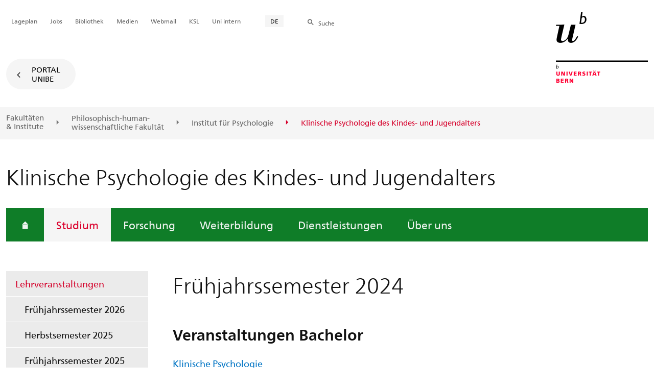

--- FILE ---
content_type: text/html; charset=utf-8
request_url: https://www.kpkj.psy.unibe.ch/studium/lehrveranstaltungen/kpkjfs2024/index_ger.html
body_size: 39305
content:

	
	
		

		
<!doctype html>
<html xml:lang="de" lang="de" prefix="og: http://ogp.me/ns#" xmlns="http://www.w3.org/1999/xhtml">
<head>
	<base href="//www.kpkj.psy.unibe.ch/studium/lehrveranstaltungen/kpkjfs2024/index_ger.html" />
	<meta charset="utf-8" />
	
					

    

    

    

    
        
        <title>Studium: Frühjahrssemester 2024 - Klinische Psychologie des Kindes- und Jugendalters</title>
        
        
        
    


				
	<meta name="viewport" content="width=device-width, initial-scale=1" />
	
					
    <meta http-equiv="content-type" content="text/html; charset=utf-8"/>
    <meta http-equiv="X-UA-Compatible" content="IE=edge"/>
    <meta name="twitter:card" content="summary_large_image" />
    <meta name="twitter:site" content="@unibern" />
    <meta name="DC.Title" content="Frühjahrssemester 2024"/>
    <meta property="og:title" content="Frühjahrssemester 2024"/>
    <meta name="DC.Title.Alt" content="Frühjahrssemester 2024" />
    <meta property="og:url" content="https://www.kpkj.psy.unibe.ch/studium/lehrveranstaltungen/kpkjfs2024/index_ger.html" />
    <meta property="og:type" content="website" />
    
    
    <meta name="DC.Date" content="05.12.2023" />
    <meta name="DC.Format" content="text/html" />
    <meta name="DC.Language" content="ger" />
    <meta name="DC.Description" content="" />
    <meta name="description" content="" />
    <meta property="og:description" content="" />

    <meta property="og:site_name" content="Klinische Psychologie des Kindes- und Jugendalters" />
    
    
    
    
     <meta name="category" content="inhalt" />
    <meta name="access" content="extern" />
    
         
         
         
         
         
         
         
         
         <meta name="breadcrumb" content="['Universität Bern', 'Portal', 'Philosophisch-humanwissenschaftliche Fakultät', 'Institute', 'Institut für Psychologie', 'Klinische Psychologie des Kindes- und Jugendalters', 'Studium', 'Lehrveranstaltungen', 'Frühjahrssemester 2024']" />
       

				
	<link rel="stylesheet" href="/assets/css/main.min.css" />
	<link rel="stylesheet" media="all" href="https://www.kpkj.psy.unibe.ch/unibe_theme_portal_2022/css/web.css" />
	<link rel="stylesheet" media="all" href="https://www.kpkj.psy.unibe.ch/content/metaobj_manager/ZMSDataTable.datatables.min.css" />
	<script src="/assets/js/head.js"></script>
	<script>
		//**********
		//* $ZMI: Register functions to be executed on document.ready
		//*********
		ZMI = function() { this.readyFn = []};
		ZMI.prototype.registerReady = function(fn) {this.readyFn.push(fn)};
		ZMI.prototype.runReady = function() {while (this.readyFn.length > 0) this.readyFn.pop()()};
		$ZMI = new ZMI();
		//**********
		//* $: Register
		//*********
		if (typeof $ == "undefined") {
			$ = function(arg0, arg1) {
				if (typeof arg0 == "function") {
					$ZMI.registerReady(arg0);
				}
			}
		}
	</script>
	
			<script type="text/javascript">
			//<!-- etracker tracklet 5.0
				var et_pagename = "Philosophisch-humanwissenschaftliche Fakultät/Institute/Institut für Psychologie/Klinische Psychologie des Kindes- und Jugendalters/Studium/Lehrveranstaltungen/Frühjahrssemester 2024";
				var et_url = "https://www.kpkj.psy.unibe.ch/studium/lehrveranstaltungen/kpkjfs2024/index_ger.html";
				var et_areas = "Klinische Psychologie des Kindes- und Jugendalters/Studium";
				var et_domain = "www.kpkj.psy.unibe.ch";
				var et_securecode = "hmg3Vg";
			//-->
			</script>
			<script id="_etLoader" 
				type="text/javascript" charset="UTF-8" data-block-cookies="true" 
				data-secure-code="hmg3Vg" 
				src="https://code.etracker.com/code/e.js" async>
			</script>
		
</head>

<body class="skin-color-green client-psy_kpkj ZMSDocument Abteilung" id="e1454334" data-mainnavsection="oe">
	<div class="wrapper">
		<header>
			
					

<div class="container">
	<a href="https://www.unibe.ch/index_ger.html" title="Startseite Portal Universität Bern" ><img class="site-logo" src="/assets/media/image/logo_unibern@2x.png" alt="Universität Bern" /></a>
	
	<hr />

	
	<nav class="nav-skip">
		<ul>
			<li><a id="homelink" accesskey="0" href="https://www.kpkj.psy.unibe.ch/index_ger.html" >Startseite</a></li>
			<li><a accesskey="1" href="#nav-main">Menu</a></li>
			<li><a accesskey="2" href="#content">Inhalt</a></li>
			<li><a accesskey="3" href="#address">Kontakt</a></li>
			<li><a accesskey="5" href="#site-search">Suche</a></li>
			<li><a accesskey="6" href="#nav-lang">Sprachwahl</a></li>
			<li><a accesskey="7" href="#nav-service">Wichtige Seiten</a></li>
		</ul>
	</nav>

	<hr />
</div>


				
			
					

<nav id="nav-main" class="nav-main">

	<div class="container">
		
		<div id="site-switch" class="site-switch skin-goto-portal visible-lg">
			<a href="https://www.kpkj.psy.unibe.ch/index_ger.html">Portal<br /> UniBE</a>
		</div>
	</div>

	
	<div id="nav-org" class="nav-org container-fluid skin-bg-gray">
		<div class="container">
			<ul>
				
						<li><a href="https://www.unibe.ch/fakultaeteninstitute/index_ger.html">Fakultäten <br />& Institute</a></li>
						<li><a href="https://www.philhum.unibe.ch/index_ger.html">Philosophisch-human-<br />wissenschaftliche Fakultät</a></li>
						
				
						
						<li><a href="https://www.psy.unibe.ch/index_ger.html">Institut für Psychologie</a></li>
						
				
						
						
						<li class="active"><span>Klinische Psychologie des Kindes- und Jugendalters</span></li>
				
			</ul>

		<div class="oe-nav-mobile">
			<div class="oe-container-mobile">
				<div class="oe-item">
					<a href="https://www.unibe.ch/fakultaeteninstitute/index_ger.html">Fakultäten &#8203;& Institute</a>
				</div>
				
					<div class="oe-item">
						<a href="https://www.philhum.unibe.ch/index_ger.html">Philosophisch-human&#8203;wissenschaftliche Fakultät</a>
					</div>
					
				
					<div class="oe-item">
						<a href="https://www.psy.unibe.ch/index_ger.html">Institut für Psychologie</a>
					</div>
					
				
					
					<div class="oe-item active">
						<span>Klinische Psychologie des Kindes- und Jugendalters</span>
					</div>
				
			</div>
		</div>
	</div>
</nav>

				
		</header>

		
					
<div class="container-fluid">
	<div class="container">

		
		
			<h2 class="area-title">Klinische Psychologie des Kindes- und Jugendalters</h2>
			
		

		
		<nav class="nav-sub nav-main-mobile">

			<div class="hidden-lg mobile-menu">
				<a href="#">Menu<span class="sr-only"> öffnen</span></a>
			</div>
			<div class="view-container">
				<div class="overall">
					<div class="top-info">
						<ul>
							<li class="menu-close"><a href="#">Menu<span class="sr-only"> schliessen</span></a></li>
							<li class="back-info"><a href="https://www.kpkj.psy.unibe.ch/index_ger.html">Klinische Psychologie des Kindes- und Jugendalters</a></li>
							<li class="toplevel-info"><a href="https://www.kpkj.psy.unibe.ch/studium/index_ger.html">Studium</a></li>
						</ul>
					</div>
					<div class="mega-pd">
<ul class="level-1">
	<li class="home"><a href="https://www.kpkj.psy.unibe.ch/index_ger.html"><span>Startseite</span></a></li>
	<li class="open">
		<a href="https://www.kpkj.psy.unibe.ch/studium/index_ger.html" class="active open sub">Studium</a>
		<div class="nav-left col-lg-3 flyout-2">
			<ul class="level-2 open">
				<li class="open">
					<a href="https://www.kpkj.psy.unibe.ch/studium/lehrveranstaltungen/fs2026/index_ger.html" class="active sub">Lehrveranstaltungen</a>
					<div class="flyout-3">
						<ul class="level-3 open">
	<li><a href="https://www.kpkj.psy.unibe.ch/studium/lehrveranstaltungen/fs2026/index_ger.html">Frühjahrssemester 2026</a></li>
	<li><a href="https://www.kpkj.psy.unibe.ch/studium/lehrveranstaltungen/hs2025/index_ger.html">Herbstsemester 2025</a></li>
	<li><a href="https://www.kpkj.psy.unibe.ch/studium/lehrveranstaltungen/fs2025/index_ger.html">Frühjahrssemester 2025</a></li>
	<li><a href="https://www.kpkj.psy.unibe.ch/studium/lehrveranstaltungen/hs24/index_ger.html">Herbstsemester 2024</a></li>
	<li><a href="https://www.kpkj.psy.unibe.ch/studium/lehrveranstaltungen/kpkjfs2024/index_ger.html" class="active current ">Frühjahrssemester 2024</a></li>
	<li><a href="https://www.kpkj.psy.unibe.ch/studium/lehrveranstaltungen/hs23/index_ger.html">Herbstsemester 2023</a></li>
	<li><a href="https://www.kpkj.psy.unibe.ch/studium/lehrveranstaltungen/fs2023/index_ger.html">Frühjahrssemester 2023</a></li>
	<li><a href="https://www.kpkj.psy.unibe.ch/studium/lehrveranstaltungen/hs22/index_ger.html">Herbstsemester 2022</a></li>
	<li><a href="https://www.kpkj.psy.unibe.ch/studium/lehrveranstaltungen/fs2022/index_ger.html">Frühjahrssemester 2022</a></li>
	<li><a href="https://www.kpkj.psy.unibe.ch/studium/lehrveranstaltungen/hs21/index_ger.html">Herbstsemester 2021</a></li>
	<li><a href="https://www.kpkj.psy.unibe.ch/studium/lehrveranstaltungen/fs2021/index_ger.html">Frühjahrssemester 2021</a></li>
	<li><a href="https://www.kpkj.psy.unibe.ch/studium/lehrveranstaltungen/hs20/index_ger.html">Herbstsemester 2020</a></li>
	<li><a href="https://www.kpkj.psy.unibe.ch/studium/lehrveranstaltungen/fs2020/index_ger.html">Frühjahrssemester 2020</a></li>
	<li><a href="https://www.kpkj.psy.unibe.ch/studium/lehrveranstaltungen/hs19/index_ger.html">Herbstsemester 2019</a></li>
	<li><a href="https://www.kpkj.psy.unibe.ch/studium/lehrveranstaltungen/fruehjahrssemester_2019/index_ger.html">Frühjahrssemester 2019</a></li>
	<li><a href="https://www.kpkj.psy.unibe.ch/studium/lehrveranstaltungen/herbstsemester_2018/index_ger.html">Herbstsemester 2018</a></li>
	<li><a href="https://www.kpkj.psy.unibe.ch/studium/lehrveranstaltungen/fs18/index_ger.html">Frühjahrssemester 2018</a></li>
				</ul>
			</div></li>
	<li><a href="https://www.kpkj.psy.unibe.ch/studium/studienprogramme/index_ger.html">Studienprogramme</a></li>
	<li><a href="https://www.kpkj.psy.unibe.ch/studium/master/index_ger.html">Masterprogramm KPKJ</a></li>
	<li><a href="https://www.kpkj.psy.unibe.ch/studium/praktikum/index_ger.html">Praktikum</a></li>
	<li><a href="https://www.kpkj.psy.unibe.ch/studium/ba/index_ger.html">Bachelorarbeit</a></li>
	<li><a href="https://www.kpkj.psy.unibe.ch/studium/ma/index_ger.html">Masterarbeit</a></li>
	<li><a href="https://www.kpkj.psy.unibe.ch/studium/psychopathologie/index_ger.html">Psychopathologie</a></li>
				</ul>
			</div></li>
	<li><a href="https://www.kpkj.psy.unibe.ch/forschung/index_ger.html">Forschung</a></li>
	<li><a href="https://www.kpkj.psy.unibe.ch/weiterbildung/index_ger.html">Weiterbildung</a></li>
	<li><a href="https://www.kpkj.psy.unibe.ch/dienstleistungen/index_ger.html">Dienstleistungen</a></li>
	<li><a href="https://www.kpkj.psy.unibe.ch/ueber_uns/team/index_ger.html">Über uns</a></li>
</ul></div>
				</div>
			</div>

			
			<div class="site-switch skin-goto-portal hidden-lg">
				<a href="https://www.kpkj.psy.unibe.ch/index_ger.html">Portal<br /> UniBE</a>
			</div>

			
			
  
  
    <div class="site-search hidden-lg">
      <a href="#"><span class="hidden-xs hidden-sm">Suchen</span></a>
      <div class="site-search-flyout">
        <form id="site-search-mobile" method="get" action="https://www.suche.unibe.ch" data-opensearch_url="https://www.unibe.ch/suche/index_ger.html">
          <label for="form-site-search-mobile" class="sr-only">Suchen</label>
          <input id="form-site-search-mobile" type="text" name="eingabe" class="form-control" />
          <button class="btn">Suchen</button>
        </form>
      </div>
    </div>
  
  


		</nav>

		
	</div>
</div>

				
		
					
	
	

<section class="page-content">
	<main id="content" role="main">
		<div class="container-fluid">
			<div class="container">
				<div class="row skin-gutter-wide">
					<div class="col-lg-9 col-lg-offset-3 col-md-11 col-md-offset-1">
						<h1>Frühjahrssemester 2024</h1>
						
					</div>
				</div>

				
				
					
						
							
							<div class="row skin-gutter-wide zmsrow-ZMSTextarea">
								
									
									<div class="col-lg-8 col-lg-offset-3 col-md-10 col-md-offset-1">

<div id="e1454335"><h2>Veranstaltungen Bachelor</h2></div>

</div>
								
								
								
							</div>
						
						
						
					
						
							
							<div class="row skin-gutter-wide zmsrow-ZMSLinkElement">
								
								<div class="col-lg-8 col-lg-offset-3 col-md-10 col-md-offset-1">

<div id="e1454336" class="ZMSLinkElement left external">
			<div class="title">
				
				<a href="https://www.ksl.unibe.ch/KSL/kurzansicht?5&stammNr=910&semester=FS2024&lfdNr=0"  class="">Klinische Psychologie</a>
				
			</div>
			
			
		</div>
	


</div>
								
							</div>
						
						
						
					
						
							
							<div class="row skin-gutter-wide zmsrow-ZMSTextarea">
								
								<div class="col-lg-8 col-lg-offset-3 col-md-10 col-md-offset-1">

<div id="e1454337"><h3>Proseminare</h3></div>

</div>
								
							</div>
						
						
						
					
						
							
							<div class="row skin-gutter-wide zmsrow-ZMSLinkElement">
								
								<div class="col-lg-8 col-lg-offset-3 col-md-10 col-md-offset-1">

<div id="e1454338" class="ZMSLinkElement left external">
			<div class="title">
				
				<a href="https://www.ksl.unibe.ch/KSL/kurzansicht?17&stammNr=487451&semester=FS2024&lfdNr=0"  class="">Psychotherapeutische Gesprächsführung und verhaltenstherapeutische Methoden über die Lebensspanne</a>
				
			</div>
			
			
		</div>
	


</div>
								
							</div>
						
						
						
					
						
							
							<div class="row skin-gutter-wide zmsrow-ZMSLinkElement">
								
								<div class="col-lg-8 col-lg-offset-3 col-md-10 col-md-offset-1">

<div id="e1454339" class="ZMSLinkElement left external">
			<div class="title">
				
				<a href="https://www.ksl.unibe.ch/KSL/kurzansicht?17&stammNr=487832&semester=FS2024&lfdNr=0"  class="">For better and for worse: Individual differences in sensitivity to the context and its relation to psychopathology in young people*</a>
				
			</div>
			
			
		</div>
	


</div>
								
							</div>
						
						
						
					
						
							
							<div class="row skin-gutter-wide zmsrow-ZMSTextarea">
								
								<div class="col-lg-8 col-lg-offset-3 col-md-10 col-md-offset-1">

<div id="e1454345"><h2>Veranstaltungen Master</h2></div>

</div>
								
							</div>
						
						
						
					
						
							
							<div class="row skin-gutter-wide zmsrow-ZMSTextarea">
								
								<div class="col-lg-8 col-lg-offset-3 col-md-10 col-md-offset-1">

<div id="e1454346"><h3>Vorlesungen</h3></div>

</div>
								
							</div>
						
						
						
					
						
							
							<div class="row skin-gutter-wide zmsrow-ZMSLinkElement">
								
								<div class="col-lg-8 col-lg-offset-3 col-md-10 col-md-offset-1">

<div id="e1454347" class="ZMSLinkElement left external">
			<div class="title">
				
				<a href="https://www.ksl.unibe.ch/KSL/kurzansicht?16&stammNr=481512&semester=FS2024&lfdNr=0"  class="">Basiswissen Klinische Psychologie über die Lebensspanne II*</a>
				
			</div>
			
			
		</div>
	


</div>
								
							</div>
						
						
						
					
						
							
							<div class="row skin-gutter-wide zmsrow-ZMSLinkElement">
								
								<div class="col-lg-8 col-lg-offset-3 col-md-10 col-md-offset-1">

<div id="e1454348" class="ZMSLinkElement left external">
			<div class="title">
				
				<a href="https://www.ksl.unibe.ch/KSL/kurzansicht?18&stammNr=7686&semester=FS2024&lfdNr=0"  class="">Psychotherapieforschung und Methoden der Klinischen Psychologie</a>
				
			</div>
			
			
		</div>
	


</div>
								
							</div>
						
						
						
					
						
							
							<div class="row skin-gutter-wide zmsrow-ZMSLinkElement">
								
								<div class="col-lg-8 col-lg-offset-3 col-md-10 col-md-offset-1">

<div id="e1454349" class="ZMSLinkElement left external">
			<div class="title">
				
				<a href="https://www.ksl.unibe.ch/KSL/kurzansicht?2&stammNr=7723&semester=FS2024&lfdNr=0"  class="">Psychopathology Taught Online, Teil I. eLearning Veranstaltung*</a>
				
			</div>
			
			
		</div>
	


</div>
								
							</div>
						
						
						
					
						
							
							<div class="row skin-gutter-wide zmsrow-ZMSLinkElement">
								
								<div class="col-lg-8 col-lg-offset-3 col-md-10 col-md-offset-1">

<div id="e1454350" class="ZMSLinkElement left external">
			<div class="title">
				
				<a href="https://www.ksl.unibe.ch/KSL/kurzansicht?18&stammNr=481515&semester=FS2024&lfdNr=0"  class="">Prävention psychischer Störungen und Förderung psychischer Gesundheit*</a>
				
			</div>
			
			
		</div>
	


</div>
								
							</div>
						
						
						
					
						
							
							<div class="row skin-gutter-wide zmsrow-ZMSTextarea">
								
								<div class="col-lg-8 col-lg-offset-3 col-md-10 col-md-offset-1">

<div id="e1454355"><h3>Kolloquium</h3></div>

</div>
								
							</div>
						
						
						
					
						
							
							<div class="row skin-gutter-wide zmsrow-ZMSLinkElement">
								
								<div class="col-lg-8 col-lg-offset-3 col-md-10 col-md-offset-1">

<div id="e1454356" class="ZMSLinkElement left external">
			<div class="title">
				
				<a href="https://www.ksl.unibe.ch/KSL/kurzansicht?19&stammNr=26937&semester=FS2024&lfdNr=0"  class="">Forschungskolloquium Klinische Psychologie und Psychotherapie (mit ECTS-Vergabe)</a>
				
			</div>
			
			
		</div>
	


</div>
								
							</div>
						
						
						
					
						
							
							<div class="row skin-gutter-wide zmsrow-ZMSLinkElement">
								
								<div class="col-lg-8 col-lg-offset-3 col-md-10 col-md-offset-1">

<div id="e1454357" class="ZMSLinkElement left external">
			<div class="title">
				
				<a href="https://www.ksl.unibe.ch/KSL/kurzansicht?19&stammNr=28667&semester=FS2024&lfdNr=0"  class="">Forschungskolloquium Klinische Psychologie und Psychotherapie (ohne ECTS-Vergabe)</a>
				
			</div>
			
			
		</div>
	


</div>
								
							</div>
						
						
						
					
						
							
							<div class="row skin-gutter-wide zmsrow-ZMSLinkElement">
								
								<div class="col-lg-8 col-lg-offset-3 col-md-10 col-md-offset-1">

<div id="e1454358" class="ZMSLinkElement left external">
			<div class="title">
				
				<a href="https://www.ksl.unibe.ch/KSL/kurzansicht?19&stammNr=481850&semester=FS2024&lfdNr=0"  class="">Forschungskolloquium Klinische Psychologie des Kindes- und Jugendalters (mit ECTS-Vergabe)</a>
				
			</div>
			
			
		</div>
	


</div>
								
							</div>
						
						
						
					
						
							
							<div class="row skin-gutter-wide zmsrow-ZMSLinkElement">
								
								<div class="col-lg-8 col-lg-offset-3 col-md-10 col-md-offset-1">

<div id="e1454359" class="ZMSLinkElement left external">
			<div class="title">
				
				<a href="https://www.ksl.unibe.ch/KSL/kurzansicht?19&stammNr=481844&semester=FS2024&lfdNr=0"  class="">Forschungskolloquium Klinische Psychologie des Kindes- und Jugendalters (ohne ECTS-Vergabe)</a>
				
			</div>
			
			
		</div>
	


</div>
								
							</div>
						
						
						
					
						
							
							<div class="row skin-gutter-wide zmsrow-ZMSTextarea">
								
								<div class="col-lg-8 col-lg-offset-3 col-md-10 col-md-offset-1">

<div id="e1454360"><h3>Seminare</h3></div>

</div>
								
							</div>
						
						
						
					
						
							
							<div class="row skin-gutter-wide zmsrow-ZMSLinkElement">
								
								<div class="col-lg-8 col-lg-offset-3 col-md-10 col-md-offset-1">

<div id="e1454361" class="ZMSLinkElement left external">
			<div class="title">
				
				<a href="https://www.ksl.unibe.ch/KSL/kurzansicht?9&stammNr=476167&semester=FS2024&lfdNr=0"  class="">Alkoholkonsumstörungen: ausgewählte und innovative Aspekte der Behandlung.*</a>
				
			</div>
			
			
		</div>
	


</div>
								
							</div>
						
						
						
					
						
							
							<div class="row skin-gutter-wide zmsrow-ZMSLinkElement">
								
								<div class="col-lg-8 col-lg-offset-3 col-md-10 col-md-offset-1">

<div id="e1454362" class="ZMSLinkElement left external">
			<div class="title">
				
				<a href="https://www.ksl.unibe.ch/KSL/kurzansicht?9&stammNr=406110&semester=FS2024&lfdNr=0"  class="">Psychische Störungen bei Mitarbeiter:innen</a>
				
			</div>
			
			
		</div>
	


</div>
								
							</div>
						
						
						
					
						
							
							<div class="row skin-gutter-wide zmsrow-ZMSLinkElement">
								
								<div class="col-lg-8 col-lg-offset-3 col-md-10 col-md-offset-1">

<div id="e1454363" class="ZMSLinkElement left external">
			<div class="title">
				
				<a href="https://www.ksl.unibe.ch/KSL/kurzansicht?20&stammNr=454454&semester=FS2024&lfdNr=0"  class="">Prozessbasiertes Vorgehen in der Psychotherapie - Klinische Kompetenzen und zugrundeliegende Prinzipien</a>
				
			</div>
			
			
		</div>
	


</div>
								
							</div>
						
						
						
					
						
							
							<div class="row skin-gutter-wide zmsrow-ZMSLinkElement">
								
								<div class="col-lg-8 col-lg-offset-3 col-md-10 col-md-offset-1">

<div id="e1454364" class="ZMSLinkElement left external">
			<div class="title">
				
				<a href="https://www.ksl.unibe.ch/KSL/kurzansicht?23&stammNr=487469&semester=FS2024&lfdNr=0"  class="">Kulturvergleichende Psychologie und kultursensitive Psychotherapie*</a>
				
			</div>
			
			
		</div>
	


</div>
								
							</div>
						
						
						
					
						
							
							<div class="row skin-gutter-wide zmsrow-ZMSLinkElement">
								
								<div class="col-lg-8 col-lg-offset-3 col-md-10 col-md-offset-1">

<div id="e1454366" class="ZMSLinkElement left external">
			<div class="title">
				
				<a href="https://www.ksl.unibe.ch/KSL/kurzansicht?6&stammNr=11562&semester=FS2024&lfdNr=0"  class="">Achtsamkeit - Interventionen und Forschungsansätze*</a>
				
			</div>
			
			
		</div>
	


</div>
								
							</div>
						
						
						
					
						
							
							<div class="row skin-gutter-wide zmsrow-ZMSLinkElement">
								
								<div class="col-lg-8 col-lg-offset-3 col-md-10 col-md-offset-1">

<div id="e1454367" class="ZMSLinkElement left external">
			<div class="title">
				
				<a href="https://www.ksl.unibe.ch/KSL/kurzansicht?4&stammNr=469978&semester=FS2024&lfdNr=0"  class="">Suizidales Erleben und Verhalten: Modelle, Einschätzung und Umgang*</a>
				
			</div>
			
			
		</div>
	


</div>
								
							</div>
						
						
						
					
						
							
							<div class="row skin-gutter-wide zmsrow-ZMSLinkElement">
								
								<div class="col-lg-8 col-lg-offset-3 col-md-10 col-md-offset-1">

<div id="e1454368" class="ZMSLinkElement left external">
			<div class="title">
				
				<a href="https://www.ksl.unibe.ch/KSL/kurzansicht?4&stammNr=472402&semester=FS2024&lfdNr=0"  class="">Understanding social anxiety disorder and its treatments*</a>
				
			</div>
			
			
		</div>
	


</div>
								
							</div>
						
						
						
					
						
							
							<div class="row skin-gutter-wide zmsrow-ZMSLinkElement">
								
								<div class="col-lg-8 col-lg-offset-3 col-md-10 col-md-offset-1">

<div id="e1454369" class="ZMSLinkElement left external">
			<div class="title">
				
				<a href="https://www.ksl.unibe.ch/KSL/kurzansicht?4&stammNr=487658&semester=FS2024&lfdNr=0"  class="">Empathie und therapeutische Präsenz in der Psychotherapie</a>
				
			</div>
			
			
		</div>
	


</div>
								
							</div>
						
						
						
					
						
							
							<div class="row skin-gutter-wide zmsrow-ZMSLinkElement">
								
								<div class="col-lg-8 col-lg-offset-3 col-md-10 col-md-offset-1">

<div id="e1454370" class="ZMSLinkElement left external">
			<div class="title">
				
				<a href="https://www.ksl.unibe.ch/KSL/kurzansicht?4&stammNr=487596&semester=FS2024&lfdNr=0"  class="">Aktuelle Herausforderungen zur psychischen Gesundheit im Jugendalter</a>
				
			</div>
			
			
		</div>
	


</div>
								
							</div>
						
						
						
					
						
							
							<div class="row skin-gutter-wide zmsrow-ZMSLinkElement">
								
								<div class="col-lg-8 col-lg-offset-3 col-md-10 col-md-offset-1">

<div id="e1454371" class="ZMSLinkElement left external">
			<div class="title">
				
				<a href="https://www.ksl.unibe.ch/KSL/kurzansicht?17&stammNr=487847&semester=FS2024&lfdNr=0"  class="">Kultursensitive Psychotherapie der Posttraumatischen Belastungsstörung*</a>
				
			</div>
			
			
		</div>
	


</div>
								
							</div>
						
						
						
					
						
							
							<div class="row skin-gutter-wide zmsrow-ZMSLinkElement">
								
								<div class="col-lg-8 col-lg-offset-3 col-md-10 col-md-offset-1">

<div id="e1454372" class="ZMSLinkElement left external">
			<div class="title">
				
				<a href="https://www.ksl.unibe.ch/KSL/kurzansicht?17&stammNr=434879&semester=FS2024&lfdNr=0"  class="">Einführung in die Elektroenzephalographie: Theorie und Anwendungsmöglichkeiten in Klinischen und Sozialen Neurowissenschaften.</a>
				
			</div>
			
			
		</div>
	


</div>
								
							</div>
						
						
						
					
						
							
							<div class="row skin-gutter-wide zmsrow-ZMSTextarea">
								
								<div class="col-lg-8 col-lg-offset-3 col-md-10 col-md-offset-1">

<div id="e1454404"><h3>Anmerkungen</h3>

<p>*Psychopathologie-anerkannte Seminare (Siehe&nbsp;<a href="https://www.kpp.psy.unibe.ch/studium/psychopathologie/index_ger.html">Anmerkungen zur Psychopathologie</a>)</p></div>

</div>
								
									
								
							</div>
						
						
						
					
				
			</div>
		</div>
		
	</main>
</section>




<section class="newscontainer_home" arial-label="News und Veranstaltungen" title="News und Veranstaltungen">
	
	
</section>


<div class="container service-footer-container">
	<div class="service-footer">
		<ul>
			<li><a href="#" class="icon-share no-border share-popover" data-original-title="" title="">Weiterempfehlen</a>
				<div id="popover-service-footer">
					<ul>
						<li><a href="https://www.facebook.com/sharer/sharer.php?u=https://www.kpkj.psy.unibe.ch/studium/lehrveranstaltungen/kpkjfs2024" class="icon-facebook no-border" target="_blank">Facebook</a></li>
						<li><a href="mailto:?body=https://www.kpkj.psy.unibe.ch/studium/lehrveranstaltungen/kpkjfs2024" class="icon-mail no-border">E-Mail</a></li>
						<li><a href="https://www.linkedin.com/shareArticle?mini=true&amp;url=https://www.kpkj.psy.unibe.ch/studium/lehrveranstaltungen/kpkjfs2024" class="icon-share no-border no-border" target="_blank">LinkedIn</a></li>
					</ul>
					<a class="popover-close icon-close fas fa-close"></a>
				</div>
			</li>
			<li><a href="#" class="icon-print fas fa-print">Drucken</a></li>
		</ul>
	</div>
</div>



					
				

		
					
	<nav class="breadcrumb container-fluid">
		<div class="container">
			<h2>Sie sind hier</h2>
			<ul>
				
					<li><a href="https://www.kpkj.psy.unibe.ch/index_ger.html">Klinische Psychologie des Kindes- und Jugendalters</a></li>
					
				
					<li><a href="https://www.kpkj.psy.unibe.ch/studium/index_ger.html">Studium</a></li>
					
				
					<li><a href="https://www.kpkj.psy.unibe.ch/studium/lehrveranstaltungen/fs2026/index_ger.html">Lehrveranstaltungen</a></li>
					
				
					
					<li>Frühjahrssemester 2024</li>
				
			</ul>
		</div>
	</nav>

				
		
					



				
		
					

    
    <a href="#" class="back-to-top off"><span class="sr-only">Oben</span></a>
    
    <footer class="footer">

        <h2 class="sr-only">Weitere Informationen über diesen Webauftritt</h2>
        <div class="container-fluid footer__main accent">

            
            <div id="nav-service" class="footer-nav-search container">

                

                <nav class="nav-service">
                    <h3 class="sr-only">Wichtige Seiten</h3>
                    <ul>
                        
                            <li>
                                
                            </li>
                        
                            <li>
                                <a href="https://www.unibe.ch/universitaet/campus__und__infrastruktur/lageplaene__und__hoerraeume/lageplaene/index_ger.html" onmousedown="javascript:ET_Event.click('Metanavigation_Lageplan')" target="_self">Lageplan</a>
                            </li>
                        
                            <li>
                                <a href="https://karriere.unibe.ch/offene_stellen/index_ger.html" onmousedown="javascript:ET_Event.click('Metanavigation_Jobs')" target="_self">Jobs</a>
                            </li>
                        
                            <li>
                                <a href="https://www.ub.unibe.ch/index_ger.html" onmousedown="javascript:ET_Event.click('Metanavigation_Bibliothek')" target="_self">Bibliothek</a>
                            </li>
                        
                            <li>
                                <a href="https://mediarelations.unibe.ch/services/index_ger.html" onmousedown="javascript:ET_Event.click('Metanavigation_Medien')" target="_self">Medien</a>
                            </li>
                        
                            <li>
                                <a href="https://outlook.office.com/mail/" onmousedown="javascript:ET_Event.click('Metanavigation_Webmail')" target="_self">Webmail</a>
                            </li>
                        
                            <li>
                                <a href="https://www.unibe.ch/studium/werkzeuge_und_arbeitshilfen/einzelne_tools/ksl/anmeldung/index_ger.html" onmousedown="javascript:ET_Event.click('Metanavigation_KSL')" target="_self">KSL</a>
                            </li>
                        
                            <li>
                                <a href="https://intern.unibe.ch/index_ger.html" onmousedown="javascript:ET_Event.click('Metanavigation_Uni intern')" target="_self">Uni intern</a>
                            </li>
                        
                    </ul>
                </nav>

                
                <nav id="nav-lang" class="nav-lang">
                    <h3 class="hidden-lg">Sprachwahl</h3>
                    <ul>
                       
                        <li>
                          <a href="https://www.kpkj.psy.unibe.ch/studium/lehrveranstaltungen/kpkjfs2024/index_ger.html" class="active">DE</a>
                        </li>
                        
                        
                        
                        
                        
                        
                       
                        
                        
                        
                        
                        
                        
                        
                       
                    </ul>
                </nav>

                
                
                  <form id="site-search" class="site-search form-inline" method="get" action="https://www.suche.unibe.ch" data-opensearch_url="https://www.unibe.ch/suche/index_ger.html">
                    <h3 class="sr-only">Site-Suche</h3>
                    <label for="form-site-search">Suche</label> <input id="form-site-search" type="text" name="eingabe" class="form-control" />
                    <button class="btn">Suchen</button>
                  </form>
                
                

            </div><!-- #nav-service end -->

            <!-- Claim -->
            <div class="container">
                <div class="footer__claim row col-xs-12">
                    <div class="footer__logo--unibern">
                        <img src="/assets/media/image/logo-uni-bern.svg" alt="Universität Bern" />
                    </div>
                    <div class="footer__logo--claim">
                        <a href="https://www.unibe.ch/universitaet/portraet/vision/index_ger.html">
                            <img src="/assets/media/image/unibe-claim_ger.svg" alt="/universitaet/portraet/vision/index_ger.html" />
                        </a>
                    </div>
                </div>
            </div>

            <!-- Copyright, Legals und Adresse -->
            <div class="container">
                <div class="row col-xs-12">
                    <h3 class="sr-only">Rechtliches und Impressum</h3>
                    <ul class="footer__legal reset-list">
                        <li id="address" itemscope="itemscope" itemtype="https://schema.org/Organization" >© 2026
                            <address itemprop="address" itemscope="itemscope" itemtype="https://schema.org/PostalAddress" >
                                <span itemprop="name">Universität Bern</span>,
                                <span itemprop="streetAddress">Hochschulstrasse 6</span>,
                                <span itemprop="addressCountry">CH</span>
                                <span itemprop="postalCode">3012</span>
                                <span itemprop="addressLocality">Bern</span>
                            </address>
                        </li>
                        <li><a href="https://www.unibe.ch/rechtliche_hinweise/index_ger.html">Rechtliche Hinweise</a></li>
                        <li><a href="https://www.unibe.ch/impressum/index_ger.html">Impressum</a></li>
                    </ul>
                </div>
            </div>
        </div>

        <!-- Partner -->
        <div class="footer__partner container-fluid">
            <div class="container">
                <div class="row col-xs-8 col-sm-6 col-md-4">
                    <h3 class="sr-only">Unsere Partner</h3>
                    <div class="footer__partner-logos">
                        <a href="https://www.swissuniversities.ch/" target="_blank">
                          <img src="/assets/media/image/logo-swissuniversities.svg" alt="Swiss University" class="footer-logo-swissuniversity" />
                        </a>
                        <a href="https://www.unibe.ch/universitaet/portraet/selbstverstaendnis/qualitaet/institutionelle_akkreditierung/index_ger.html">
                          <img src="/assets/media/image/logo-sakkr.svg" alt="Akkreditierung" />
                        </a>
                    </div>
                </div>
            </div>
        </div>
    </footer>


				
	</div>
	
					



<script>
// Rev 11.02.2016
var unibe_settings = {
	"de": {
		"defaultURL": {
			"portal": "https://www.unibe.ch/index_ger.html",
			"subsite": "https://www.unibe.ch/fakultaeteninstitute/index_ger.html"
		},
		"navPortalAjaxURL": "/unibe/content/nav_portal_ger.html",
		"navUniinternAjaxURL": "/unibe/content/nav_uniintern_ger.html",
		"facultySearchAjaxURL": "ajax/suchtreffer_fakultaeten.html",
		"ajaxSuffix": "_ger.html"
	},
	"en": {
		"defaultURL": {
			"portal": "https://www.unibe.ch/index_eng.html",
			"subsite": "https://www.unibe.ch/facultiesinstitutes/index_eng.html"
		},
		"navPortalAjaxURL": "/unibe/content/nav_portal_eng.html",
		"navUniinternAjaxURL": "/unibe/content/nav_uniintern_eng.html",
		"facultySearchAjaxURL": "ajax/suchtreffer_fakultaeten_eng.html",
		"ajaxSuffix": "_eng.html"
	},
	"fr": {
		"defaultURL": {
			"portal": "https://www.unibe.ch/index_fra.html",
			"subsite": "https://www.unibe.ch/facultesinstituts/index_fra.html"
		},
		"navPortalAjaxURL": "/unibe/content/nav_portal_fra.html",
		"navUniinternAjaxURL": "/unibe/content/nav_uniintern_fra.html",
		"facultySearchAjaxURL": "ajax/suchtreffer_fakultaeten_fra.html",
		"ajaxSuffix": "_fra.html"
	},
	"it": {
		"defaultURL": {
			"portal": "https://www.unibe.ch/index_ita.html",
			"subsite": "https://www.unibe.ch/fakultaeteninstitute/index_ita.html"
		},
		"navPortalAjaxURL": "/unibe/content/nav_portal_ita.html",
		"navUniinternAjaxURL": "/unibe/content/nav_uniintern_ita.html",
		"facultySearchAjaxURL": "ajax/suchtreffer_fakultaeten_ita.html",
		"ajaxSuffix": "_ita.html"
	},
	"es": {
		"defaultURL": {
			"portal": "https://www.unibe.ch/index_spa.html",
			"subsite": "https://www.unibe.ch/index_spa.html"
		},
		"navPortalAjaxURL": "/unibe/content/nav_portal_ger.html",
		"navUniinternAjaxURL": "/unibe/content/nav_uniintern_ger.html",
		"facultySearchAjaxURL": "ajax/suchtreffer_fakultaeten_ger.html",
		"ajaxSuffix": "_ger.html"
	},
	"ca": {
		"defaultURL": {
			"portal": "https://www.unibe.ch/index_ger.html",
			"subsite": "https://www.unibe.ch/fakultaeteninstitute/index_ger.html"
		},
		"navPortalAjaxURL": "/unibe/content/nav_portal_ger.html",
		"navUniinternAjaxURL": "/unibe/content/nav_uniintern_ger.html",
		"facultySearchAjaxURL": "ajax/suchtreffer_fakultaeten_ger.html",
		"ajaxSuffix": "_ger.html"
	},
	"uk": {
		"defaultURL": {
			"portal": "https://www.unibe.ch/index_ger.html",
			"subsite": "https://www.unibe.ch/fakultaeteninstitute/index_ger.html"
		},
		"navPortalAjaxURL": "/unibe/content/nav_portal_ger.html",
		"navUniinternAjaxURL": "/unibe/content/nav_uniintern_ger.html",
		"facultySearchAjaxURL": "ajax/suchtreffer_fakultaeten_ger.html",
		"ajaxSuffix": "_ger.html"
	}
}
</script>



<script src="/assets/js/legacy/scripts.min.js"></script>
<script defer src="/assets/js/vendors/photoswipe/photoswipe.min.js"></script>
<script defer src="/assets/js/vendors/photoswipe/photoswipe-ui-default.min.js"></script>
<script src="/assets/js/main.min.js"></script>
<script src="/assets/js/legacy/vendor/jquery_unibe.ui.js"></script>



<script src="https://www.kpkj.psy.unibe.ch/content/metaobj_manager/ZMSDataTable.papaparse.min.js"></script>
<script src="https://www.kpkj.psy.unibe.ch/content/metaobj_manager/ZMSDataTable.datatables.min.js"></script>
<script src="https://www.kpkj.psy.unibe.ch/content/metaobj_manager/ZMSDataTable.alphabetsearch.min.js"></script>

<script>
//<!--
	$(function() {
		// +++++++++++++++++++++++++++++++++++++++++++++++++++++++++++++++++++++++++++++
		// IMPORTANT: SET OPEN_SEARCH URL
		// +++++++++++++++++++++++++++++++++++++++++++++++++++++++++++++++++++++++++++++
		const opensearch_url = $('#site-search').data('opensearch_url') || '/unibe/portal/content/suche';
		$('#site-search, #site-search-mobile').attr('action', opensearch_url);

		// Init autocomplete
		$('#form-site-search, #form-site-search-mobile').attr('name','q');
		$('#form-site-search, #form-site-search-mobile').attr('autocomplete','off');

		const sourceFn = (request, response) => {
				$.ajax({
					url: './opensearch_suggest',
					type: 'GET',
					dataType: "json",
					data: {'q': request.term},
					success: (data) => {
						response(data)
					}
				});
			};
		const minLength = 3;

		$('#form-site-search').autocomplete({
			source: sourceFn,
			minLength,
			position: { my: "right top", at: "right bottom", within: $('#form-site-search') }
		});
		
		$('#form-site-search-mobile').autocomplete({
			source: sourceFn,
			minLength,
			position: { my: "right bottom", at: "right top", within: $('#form-site-search-mobile') },
			appendTo: $('#form-site-search-mobile').closest('.nav-main-mobile')
		})
	});
//-->
</script>
<script type="text/javascript">
//<!--
	function Tastendruck (e) {
		evt = e || window.event;
		if ((evt.keyCode==46 && document.site-search.form-site-search.value.length==0)||(evt.keyCode==8 && document.site-search.form-site-search.value.length==0)) {
			$("#site-search").submit();
		}
	}
//-->
</script>


				
	<script src="/++resource++zms_/zmi.core.js"></script>
</body>
</html>


			
			
		
	

	



--- FILE ---
content_type: image/svg+xml
request_url: https://www.kpkj.psy.unibe.ch/assets/media/image/logo-uni-bern.svg
body_size: 1618
content:
<svg xmlns="http://www.w3.org/2000/svg" width="182" height="140" viewBox="0 0 182 140"><path fill="#fff" id="logo-icon-line" d="M23.413,52.3656c-3.756,4.721-8.217,8.388-14.327,8.388-4.111,0-7.779-1.396-7.779-6.294a45.32462,45.32462,0,0,1,1.135-6.815l4.455-20.614H0l.609-2.183H8.648c2.709,0,5.329-.349,8.033-.349l-5.324,22.626a51.71838,51.71838,0,0,0-1.313,7.252c0,2.272,2.012,2.792,3.756,2.792,1.485,0,3.319-1.136,4.544-1.923,3.933-2.531,5.767-7.334,6.814-11.706l4.454-18.692h9.086l-5.85,25.596a23.64614,23.64614,0,0,0-.875,5.24,1.70488,1.70488,0,0,0,1.745,1.403c3.146,0,6.992-7.253,8.127-9.791l1.922,1.053c-2.271,5.85-7.074,12.405-13.806,12.405-5.241,0-6.637-3.318-6.548-8.388M50.9123,11.701c.196-1.269,2.271-1.904,3.211-1.904,2.005,0,3.242,1.574,3.242,4.315,0,4.048-2.24,6.821-6.187,6.821h-1.573l1.307-9.232m-4.384,11.338a31.55274,31.55274,0,0,0,3.978.235c7.563,0,9.771-5.083,9.771-9.099,0-4.042-2.145-6.853-5.285-6.853a4.6932,4.6932,0,0,0-3.649,1.669l-.063-.063L52.5493,0h-2.906l-3.115,23.039M0,98H182V96H0Zm2.0247,10.0618c.069-.431.767-.647,1.085-.647.678,0,1.097.533,1.097,1.459a2.0463,2.0463,0,0,1-2.088,2.297h-.533l.439-3.109m-1.473,3.82a10.65647,10.65647,0,0,0,1.339.083,2.94656,2.94656,0,0,0,3.293-3.072c0-1.364-.724-2.309-1.783-2.309a1.56772,1.56772,0,0,0-1.224.565l-.025-.026.43-3.013h-.983l-1.047,7.772"/><path fill="#fff" id="logo-text" d="M.831,122.9155v-4.885H2.932v4.536c0,1.041.279,1.916,1.351,1.916s1.351-.875,1.351-1.916v-4.536h2.1v4.885c0,2.158-1.395,3.128-3.451,3.128s-3.452-.97-3.452-3.128m16.9595,2.9887v-7.874h-1.916l.033,5.349h-.026l-2.659-5.349h-2.678v7.874h1.93l-.063-5.381h.018l2.754,5.381Zm3.1284-.0003h2.095v-7.874h-2.095Zm9.4993.0003,2.683-7.874h-2.157l-1.758,6.18h-.025l-1.744-6.18h-2.234l2.64,7.874Zm10.4814,0v-1.491h-3.578v-1.777h3.261v-1.491h-3.261v-1.624h3.451v-1.491h-5.552v7.874Zm4.6892-4.6v-1.783h.552c.805,0,1.536.133,1.536.869,0,.889-.858.914-1.536.914h-.552m2.373,4.6h2.183l-.768-2.145c-.394-.958-.438-1.554-1.117-1.732v-.025a1.84481,1.84481,0,0,0,1.516-1.986c0-1.352-1.141-1.986-2.538-1.986h-3.743v7.874h2.094v-3.115h.437c.781,0,1.054.342,1.479,1.694l.457,1.421m4.378-.2031a8.12559,8.12559,0,0,0,2.348.343c1.745,0,3.458-.559,3.458-2.595,0-2.843-3.718-1.986-3.718-3.262,0-.692.882-.736,1.408-.736a4.25318,4.25318,0,0,1,1.751.362l.134-1.625a6.79149,6.79149,0,0,0-2.03-.291c-1.58,0-3.427.52-3.427,2.411,0,2.868,3.718,1.941,3.718,3.407,0,.634-.628.768-1.294.768a4.54123,4.54123,0,0,1-2.164-.52l-.184,1.738m8.4761.2028h2.101v-7.874h-2.101Zm8.0905.0003v-6.313h1.942v-1.561h-5.977v1.561h1.941v6.313Zm5.07-9.911h1.63v1.625h-1.63Zm2.576,0h1.624v1.625h-1.624Zm-.533,3.661h.025l.933,3.084h-1.974Zm4.347,6.25-3.04-7.874h-2.57l-2.988,7.874h2.132l.622-1.682h2.956l.584,1.682Zm4.9865,0v-6.313h1.941v-1.561h-5.982v1.561h1.941v6.313ZM2.9886,135.2439v-1.624h.609c.698,0,1.37.07,1.37.793,0,.66-.71.831-1.395.831h-.584m0,3.274v-1.852h.64c.724,0,1.542.082,1.542.939,0,.799-.799.913-1.567.913h-.615m-2.1,1.485h3.318c1.409,0,3.065-.394,3.065-2.278,0-.958-.54-1.523-1.593-1.739v-.019a1.78158,1.78158,0,0,0,1.39-1.839c0-1.352-1.092-1.999-2.558-1.999H.8886v7.874m14.422,0v-1.485h-3.572v-1.783h3.254v-1.491h-3.254v-1.624h3.451v-1.491H9.6376v7.874Zm4.8407-4.6v-1.783h.553c.805,0,1.535.133,1.535.869,0,.895-.857.914-1.535.914h-.553m2.373,4.6h2.189l-.767-2.138c-.401-.965-.444-1.561-1.117-1.739v-.025a1.83563,1.83563,0,0,0,1.509-1.986c0-1.352-1.141-1.986-2.537-1.986h-3.744v7.874h2.094v-3.109h.444c.775,0,1.047.336,1.479,1.688l.45,1.421m11.7633,0v-7.874h-1.916l.032,5.349h-.025l-2.659-5.349h-2.671v7.874h1.929l-.069-5.381h.018l2.754,5.381Z"/></svg>


--- FILE ---
content_type: text/javascript; charset=utf-8
request_url: https://www.kpkj.psy.unibe.ch/++resource++zms_/zmi.core.js
body_size: 14151
content:
String.prototype.removeWhiteSpaces = function() {return(this.replace(/\s+/g,""));};
String.prototype.leftTrim = function() {return(this.replace(/^\s+/,""));};
String.prototype.rightTrim = function() {return(this.replace(/\s+$/,""));};
String.prototype.basicTrim = function() {return(this.replace(/\s+$/,"").replace(/^\s+/,""));};
String.prototype.superTrim = function() {return(this.replace(/\s+/g," ").replace(/\s+$/,"").replace(/^\s+/,""));};
String.prototype.startsWith = function(str) {return (this.match("^"+str)==str)};
String.prototype.endsWith = function(str) {return (this.match(str+"$")==str)};
Array.prototype.indexOf = function(obj) {var i,idx=-1;for(i=0;i<this.length;i++){if(this[i]==obj){idx=i;break;}}return idx;};
Array.prototype.lastIndexOf = function(obj) {this.reverse();var i,idx=-1;for(i=0;i<this.length;i++){if(this[i]==obj){idx=(this.length-1-i);break;}}this.reverse();return idx;};
Array.prototype.contains = function(obj) {var i,listed=false;for(i=0;i<this.length;i++){if(this[i]==obj){listed=true;break;}}return listed;};

/**
 * Get Document Element URL.
 */
ZMI.prototype.get_document_element_url = function(url) {
	let i;
	if (url.indexOf('/content') >= 0) {
		i = url.indexOf('/content')+'/content'.length;
	}
	else if (url.indexOf('://') >= 0) {
		i = url.indexOf('://')+'://'.length;
		i = i+url.substring(i).indexOf('/');
}
	return url.substring(0,i);
}

/**
 * Get REST API URL.
 */
ZMI.prototype.get_rest_api_url = function(url) {
	const document_element_url = this.get_document_element_url(url);
	const i = document_element_url.length;
	return document_element_url+'/++rest_api'+url.substring(i);
}

/**
 * Parse url-params.
 */
ZMI.prototype.parseURLParams = function(url) {
	var qd = {};
	var search = url.indexOf("?")>0?url.substring(url.indexOf("?")):"?";
	search.substring(1).split("&").forEach(function(item) {
		var s = item.split("="),
			k = s[0],
			v = s[1] && decodeURIComponent(s[1]);
		(qd[k] = qd[k] || []).push(v);
	});
	return qd;
}

var zmiParams;
$ZMI.registerReady(function(){
	// Parse params (?) and pseudo-params (#).
	zmiParams = {};
	var href = self.location.href;
	var base_url = href;
	var delimiter_list = ['?','#'];
	for (var h = 0; h < delimiter_list.length; h++) {
		var delimiter = delimiter_list[h];
		var i = base_url.indexOf(delimiter);
		if (i > 0) {
			base_url = base_url.substring(0,i);
		}
		var i = href.indexOf(delimiter);
		if (i > 0) {
			var query_string = href.substring(i+1);
			if (h < delimiter_list.length-1) {
				i = query_string.indexOf(delimiter_list[h+1]);
				if (i > 0) {
					query_string = query_string.substring(0,i);
				}
			}
			var l = query_string.split('&');
			for ( var j = 0; j < l.length; j++) {
				i = l[j].indexOf('=');
				if (i < 0) {
					break;
				}
				if (typeof zmiParams[l[j].substring(0,i)] == "undefined") {
					zmiParams[l[j].substring(0,i)] = unescape(l[j].substring(i+1));
				}
			}
		}
	}

	// Content-Editable ////////////////////////////////////////////////////////
	let is_manage_ui = self.location.href.indexOf('/manage') > 0;
	let is_preview_ui = self.location.href.indexOf('preview=preview') > 0;
	if ( is_manage_ui || is_preview_ui ) {
		// HIGHLIGHT CSS
		if (!document.getElementById('zmi_highlight_css')) {
			let hilight_css = `
				<style type="text/css" id="zmi_highlight_css">
					body:not(.zmi) .contentEditable.zmi-highlight:hover {
						cursor:pointer;
						background:unset !important;
						box-shadow: 0 0 0 1px #07aee9;
					}
					body:not(.zmi) .contentEditable.zmi-highlight:hover > * {
						transform:unset !important;
					}
					body:not(.zmi) .contentEditable.zmi-highlight:hover:before {
						content:"+";
						font:normal 1rem Arial, sans-serif;
						color:white;
						text-align:center;
						line-height:1;
						width:1rem;
						height:1rem;
						margin:0;
						background-color:#07aee9;
						display:block;
						position:absolute;
						padding-right:1px;
						z-index:10;
					}
				</style>`;
			$('head').append(hilight_css);
		}

		// PREVIEW CONTENTEDITABLE: It is recommended nesting the page content by an <article> element
		var page = $('.zms-page');
		var page_href = page.attr("data-absolute-url");
		var page_container_constructed = false;
		if ( page.closest('article').length > 0 ) {
			page.closest('article').wrapInner('<div class="contentEditable zms-page" data-absolute-url="'+ page_href +'"></div>');
			page_container_constructed = true;
			// console.log('Page = article-Element');
		} else if ( page.closest('.article').length > 0 ) {
			page.closest('.article').wrapInner('<div class="contentEditable zms-page" data-absolute-url="'+ page_href +'"></div>');
			page_container_constructed = true;
			// console.log('Page = .article-Class');
		} else {
			const firstSibling = page.siblings().first();
			if ( firstSibling.length == 1 && !firstSibling.hasClass('portalClientId')) {
				firstSibling.wrapInner('<div class="contentEditable zms-page" data-absolute-url="'+ page_href +'"></div>');
				page_container_constructed = true;
			}
		}
		if (is_preview_ui) {
			if ( page_container_constructed == false ) {
				console.log('Page-Container Not Found: Please Add article-Element or .article-Class to the HTML-Element that is Nesting the Page Content')
			} else {
				console.log('Page = 1st Sibling of Content Container; maybe use article-Element or .article-Class to mark the Content Container');
			}
		}
		$('.contentEditable')
			.mouseover( function(evt) {
					evt.stopPropagation();
					$(this).addClass('zmi-highlight'); 
				})
			.mouseout( function(evt) {
					$(this).removeClass('zmi-highlight'); 
				})
			.click( function(evt) {
				evt.stopPropagation();
				if (evt.target != "undefined" && $.inArray(evt.target.nodeName.toLowerCase(),['a','button','input','select','textarea']) > -1) {
					return;
				}
				var href = $(this).attr("data-absolute-url");
				var lang = getZMILang();
				if (self.location.href.indexOf(href+'/manage_main')>=0 || evt.shiftKey==true) {
					href += '/manage_properties';
				}
				else {
					href += '/manage_main';
				}
				if (self.location.href.indexOf('/manage_translate')>0) {
					href += '_iframe';
					href += '?lang='+lang;
					href += '&ZMS_NO_BODY=1';
					$ZMI.iframe(href,{},{});
				}
				else if (self.location.href.indexOf('/manage')>0) {
					href += '?lang='+lang;
					self.location.href = href;
				}
				else {
					href += '?lang='+lang +'&preview=contentEditable';
					window.top.location.href = href;
				}
			})
			.attr( "title", "Click to Edit!\nShift+Click to Properties Menu");
	}

	// ZMS plugins
	if (typeof zmiParams['ZMS_HIGHLIGHT'] != 'undefined' && typeof zmiParams[zmiParams['ZMS_HIGHLIGHT']] != 'undefined') {
		$.plugin('zmi_highlight',{
			files: ['/++resource++zms_/jquery/plugin/jquery.plugin.zmi_highlight.js']
			});
		$.plugin('zmi_highlight').get('body',function(){});
	}
});

/**
 * Physical Path
 */
ZMI.prototype.getPhysicalPath = function() {
	var physical_path = $('meta[name="physical_path"]').attr('content');
	if (typeof physical_path == 'undefined') {
		physical_path = window.location.href;
	}
	return physical_path;
}

/**
 * Icon
 */
ZMI.prototype.icon = function(name,extra) {
	var tag = 'i';
	var icon = '<' + tag + ' class="' + this.icon_clazz(name) + '"';
	if (typeof extra != "undefined") {
		icon += ' ' + extra;
	}
	icon += '></' + tag + '>';
 	return icon;
}
// Obsolete: helps updating old ZMS3/BS3 class names
ZMI.prototype.icon_clazz = function(name) {
	return name.replace(/icon-/,'fas fa-');
}
ZMI.prototype.icon_selector = function(name) {
	var tag = 'i';
	if (typeof name == "undefined") {
		return tag
	}
	return tag+'.'+this.icon_clazz(name).replace(/\s/gi,'.');
}

/**
 *  Wait cursor.
 */
var zmiCursor = [];
ZMI.prototype.setCursorWait = function(s) {
	if (zmiCursor.length == 0) {
		$("body").css("cursor","wait");
	}
	zmiCursor.push(s);
	console.log("setCursorWait[" + zmiCursor.length + "]: " + s);
}

ZMI.prototype.setCursorAuto = function() {
	zmiCursor.pop();
	if (zmiCursor.length == 0) {
		$("body").css("cursor","auto");
	}
}

/**
 * Returns language.
 */
function getZMILang() {
	if (typeof zmiParams['lang'] == 'undefined') {
		if (typeof zmiLangStr != "undefined") {
			zmiParams['lang'] = zmiLangStr['lang'];
		}
		if (typeof zmiParams['lang'] == 'undefined') {
			zmiParams['lang'] = 'eng';
		}
	}
	return zmiParams['lang'];
}

/**
 * Returns language-string for current manage-language.
 */
function getZMILangStr(key, data) {
	var langStr = $ZMI.getLangStr(key);
	if (typeof langStr=="undefined") {
		if (typeof zmiLangStr!="undefined") {
			langStr = zmiLangStr[key];
		}
		if (typeof langStr=='undefined') {
			langStr = key
		}
	}
	return langStr;
}

/**
 * Returns language-string for current content-language.
 */
ZMI.prototype.getLangStr = function(key, lang) {
	var k = "get_lang_dict";
	var v = this.getCachedValue(k);
	if (typeof v=="undefined") {
		var url = this.getBaseUrl();
		v = $.ajax({
			url: url+'/get_lang_dict',
			async: false
			}).responseJSON;
		this.setCachedValue(k,v);
	};
	if (typeof lang=="undefined") {
		lang = getZMILang();
	};
	var langStr;
	if (typeof v[key]!="undefined") {
		langStr = v[key][lang];
	};
	return langStr;
}

/**
 * Returns lang-parameter value of current url-input-group, e.g. "lang=eng".
 * If no lang-parameter is found, returns null.
 */
function getRefLang(elem) {
	if (typeof elem != "undefined" && $(elem).closest('.input-group').length > 0) {
		// find closest input-group and get the first child value
		// let attr_ref = $(elem).val();
		let attr_ref = $(elem).closest('.input-group').children().first().val();
		let match = attr_ref.match(/lang=([a-zA-Z]+)/);
		let lang = match ? match[1] : null;
		return lang;
	} else {
		return null;
	}
}

/**
 * Cache Ajax requests.
 */
ZMI.prototype.getCachedValue = function(k) {
	var v = localStorage["zmiCache["+k+"]"]; 
	return (typeof v=='undefined' || v=='undefined') ? v : JSON.parse(v);
}
ZMI.prototype.setCachedValue = function(k,v) {
	localStorage.setItem("zmiCache["+k+"]",JSON.stringify(v));
	return v;
}

/**
 * Returns request-property.
 */
ZMI.prototype.getReqProperty = function(key, defaultValue) {
	var data  = {};
	data['key'] = key;
	if (typeof defaultValue != "undefined") {
		data['default'] = defaultValue;
	};
	var url = this.getPhysicalPath();
	if (url.indexOf('/content/')>0 || url.slice(-8)=='/content' ) {
		url = url.substring(0,url.indexOf('/content')+'/content'.length);
	} else {
		url='';
	};
	var r = $.ajax({
		url: url+'/getReqProperty',
		data: data,
		datatype: 'text',
		async: false
		}).responseText;
	return r;
}

/**
 *  Returns base-url.
 */
ZMI.prototype.getBaseUrl = function(key, defaultValue) {
	var url = this.getPhysicalPath();
	if (url.indexOf('/content/')>0 || url.slice(-8)=='/content' ) {
		url = url.substring(0,url.indexOf('/content')+'/content'.length);
	} else {
		url='';
	};
	return url;
}

/**
 * Returns conf-property.
 */
ZMI.prototype.getConfProperty = function(key, defaultValue) {
	var r = this.getCachedValue(key);
	if (typeof r=="undefined") {
		var data  = {};
		data['key'] = btoa(key);
		if (typeof defaultValue != "undefined") {
			data['default'] = defaultValue;
		};
		var url = this.getBaseUrl();
		var r = $.ajax({
			url: url+'/getConfProperty',
			data: data,
			datatype: 'text',
			headers: {'Cache-Control':'max-age=1800','X-Accel-Expires':1800},
			async: false
			}).responseText;
		this.setCachedValue(key,r);
	}
	return r;
}

/**
 * Returns conf-properties.
 */
ZMI.prototype.getConfProperties = function(prefix) {
	var r = this.getCachedValue(prefix);
	if (typeof r=="undefined") {
		var data  = {};
		data['prefix'] = btoa(prefix);
		var url = this.getBaseUrl();
		var r = $.ajax({
			url: url+'/getConfProperties',
			data: data,
			datatype: 'text',
			async: false
			}).responseText;
		this.setCachedValue(prefix,r);
	}
	return eval("("+r+")");
}

/**
 * Returns display-icon.
 */
ZMI.prototype.display_icon = function(meta_type) {
	var k = "display_icon."+meta_type;
	var v = this.getCachedValue(k);
	if (typeof v=="undefined") {
		var data  = {}
		data['meta_type'] = meta_type;
		var url = this.getPhysicalPath();
		if (url.indexOf('/content/')>0 || url.slice(-8)=='/content' ) {
			url = url.substring(0,url.indexOf('/content')+'/content'.length);
		} else {
			url='';
		}
		v = $.ajax({
			url: url+'/display_icon',
			data: data,
			datatype: 'text',
			async: false
			}).responseText;
	}
	return this.setCachedValue(k,v);
}

/**
 *Decode HTML-Entities.
 */
ZMI.prototype.HTMLDecode = function(str) {
	var char_names = {
		'Auml':'\u00C4',
		'Ouml':'\u00D6',
		'Uuml':'\u00DC',
		'auml':'\u00E4',
		'ouml':'\u00F6',
		'uuml':'\u00FC',
		'szlig':'\u00DF'
		};
	for (var char_name in char_names) {
		var char_code = char_names[char_name].toString(16);
		var re = new RegExp("&"+char_name+";","g");
		str = str.replace(re,char_code);
	}
	return str;
}

/**
 * Copy to clipboard.
 */
ZMI.prototype.CopyToClipboard = function(str) {
	var $temp = $("<textarea></textarea>");
	$("body").append($temp);
	try {
		$temp.val(str).select();
		document.execCommand("copy");
	} catch (e) {
	}
	$temp.remove();
}

/**
 * Spinner Indicator: hx-on:click="$ZMI.show_spinner(this);"
 */
ZMI.prototype.show_spinner = function(elem) {
	let alert = document.querySelector('#zmi_manage_tabs_message > div');
	if (alert) alert.style.opacity = .3;
	elem.title = elem.textContent;
	let w = elem.clientWidth + 2;
	elem.innerHTML=`<i class="fas fa-spinner fa-spin" title="${getZMILangStr('MSG_LOADING')}" ></i>`;
	elem.style.width = `${w}px`;
}
ZMI.prototype.reset_spinner = function(elem) {
	elem.innerHTML = elem.title;
	elem.removeAttribute('style');
	elem.blur();
}

/**
 * $: Register 
 */
if (typeof $ != "undefined") {
	$ZMI.runReady();
}